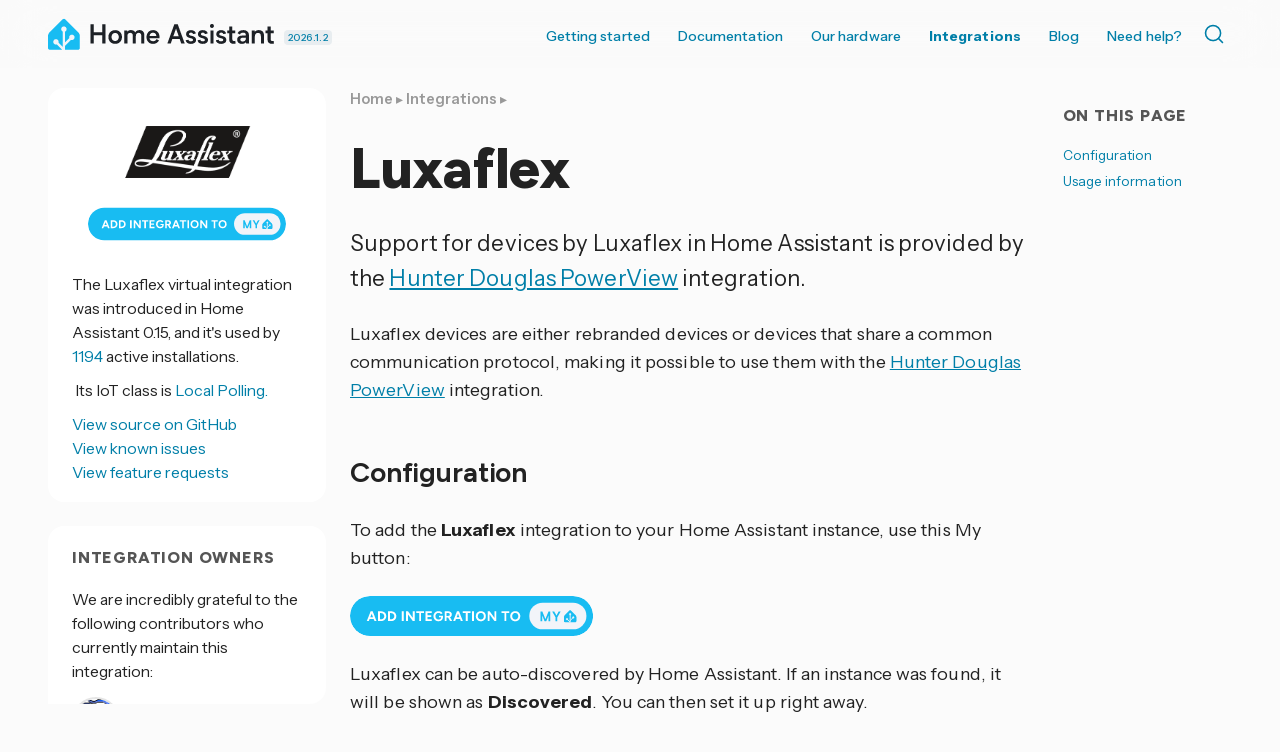

--- FILE ---
content_type: text/html; charset=UTF-8
request_url: https://www.home-assistant.io/integrations/luxaflex/
body_size: 6430
content:




<!doctype html>
  <!--[if lt IE 7]>      <html lang="en" class="no-js lt-ie9 lt-ie8 lt-ie7"> <![endif]-->
  <!--[if IE 7]>         <html lang="en" class="no-js lt-ie9 lt-ie8"> <![endif]-->
  <!--[if IE 8]>         <html lang="en" class="no-js lt-ie9"> <![endif]-->
  <!--[if gt IE 8]><!--> <html lang="en"> <!--<![endif]-->
  <head>
    <meta charset="utf-8">
    <meta http-equiv="X-UA-Compatible" content="IE=edge,chrome=1">
    <title>Luxaflex - Home Assistant</title>
    <meta name="author" content="Home Assistant">
    <meta name="description" content="Connect and control your Luxaflex devices using the Hunter Douglas PowerView integration">
    
    <meta name="viewport" content="width=device-width">
    <link rel="canonical" href="https://www.home-assistant.io/integrations/luxaflex/">

    <meta property="fb:app_id" content="338291289691179">
    <meta property="og:title" content="Luxaflex">
    <meta property="og:site_name" content="Home Assistant">
    <meta property="og:url" content="https://www.home-assistant.io/integrations/luxaflex/">
    <meta property="og:type" content="article">
    <meta property="og:description" content="Connect and control your Luxaflex devices using the Hunter Douglas PowerView integration">
    <meta property="og:image" content="https://www.home-assistant.io/images/default-social.png">
    
    <meta name="twitter:card" content="summary_large_image">
    <meta name="twitter:site" content="@home_assistant">
    
    <meta name="twitter:title" content="Luxaflex">
    <meta name="twitter:description" content="Connect and control your Luxaflex devices using the Hunter Douglas PowerView integration">
    <meta name="twitter:image" content="https://www.home-assistant.io/images/default-social.png">
    <link rel="me" href="https://fosstodon.org/@homeassistant">

    <link href="https://cdn.jsdelivr.net/npm/@docsearch/css@3/dist/style.min.css" rel="stylesheet" />
    <link href="/stylesheets/prism.css?8acb84bc0387c9548a63998fcfea0139" rel="stylesheet">
    <link href="/stylesheets/screen.css?cef1bc5aeba0a8ce6d170a9aa21e8dd6" media="screen, projection, print" rel="stylesheet">
    <link href="/atom.xml" rel="alternate" title="Home Assistant" type="application/atom+xml">
    <link rel='shortcut icon' href='/images/favicon.ico' />
    <link rel='icon' type='image/png' href='/images/favicon-192x192.png' sizes='192x192' />

    <link rel="preconnect" href="https://fonts.googleapis.com">
    <link rel="preconnect" href="https://fonts.gstatic.com" crossorigin="">
    <link href="https://fonts.googleapis.com/css2?family=Figtree:ital,wght@0,300..900;1,300..900&amp;family=Instrument+Sans:ital,wdth,wght@0,99,400..700;1,99,400..700&amp;" rel="stylesheet">
    <script src="https://code.iconify.design/iconify-icon/2.1.0/iconify-icon.min.js" integrity="sha384-GPb5RlngihS9H0z1D137JsvzmeZ7tCpWEF4t5YDoTZyMsPP8S7h7vFDh4XhheU83" crossorigin="anonymous"></script>
  </head>

  <body  class=" integration-page  ">
    <header class='site-header '>
      



<div class="grid-wrapper">
  <div class="grid">
    <div class="grid__item three-tenths lap-two-sixths palm-one-whole ha-title">
      <a href="/" class="site-title">
        <div class="logo"></div>
      </a>
      <a class="release-date" href="/blog/2026/01/07/release-20261/" title="Latest version 2026.1.2 released January 16, 2026">
        2026.1.2
      </a>
    </div>

    <div class="grid__item seven-tenths lap-four-sixths palm-one-whole">
      <nav>
        <input type="checkbox" id="toggle" />
        <label
          for="toggle"
          class="toggle"
          data-open="Main Menu"
          data-close="⨉"
        ></label>
        <ul class="menu pull-right">
          <li><a  href="/installation/">Getting started</a></li>
          <li>
            <a  href="/docs/">Documentation <iconify-icon inline icon='mdi:chevron-down' title='Chevron down'></iconify-icon></a>
            <ul>
              <li><a href="/installation/"><iconify-icon inline icon='simple-icons:homeassistant' title='Homeassistant'></iconify-icon> Installation</a></li>
              <li><a href="/docs/automation/"><iconify-icon inline icon='mdi:robot-happy' title='Robot happy'></iconify-icon> Automations</a></li>
              <li><a href="/dashboards/"><iconify-icon inline icon='mdi:gauge' title='Gauge'></iconify-icon> Dashboards</a></li>
              <li><a href="/voice_control/"><iconify-icon inline icon='mdi:comment-processing-outline' title='Comment processing outline'></iconify-icon> Voice assistants</a></li>
              <li><a href="/docs/organizing/"><iconify-icon inline icon='mdi:view-grid' title='View grid'></iconify-icon> Device organization</a></li>
              <li><a href="/docs/energy/"><iconify-icon inline icon='mdi:solar-power-variant' title='Solar power variant'></iconify-icon> Energy management</a></li>
              <li><a href="/docs/configuration/"><iconify-icon inline icon='mdi:cog' title='Cog'></iconify-icon> Advanced configuration</a></li>
            </ul>
          </li>
          <li>
            <a href="#">Our hardware <iconify-icon inline icon='mdi:chevron-down' title='Chevron down'></iconify-icon></a>
            <ul>
              <li><a href="/green/">Home Assistant Green</a></li>
              <li><a href="/connect/zbt-2/">Connect ZBT-2</a></li>
              <li><a href="/connect/zwa-2/">Connect ZWA-2</a></li>
              <li><a href="/voice-pe/">Voice Preview Edition</a></li>
            </ul>
          </li>
          <li><a class="active" href="/integrations/">Integrations</a></li>
          <li><a  href="/blog/">Blog</a></li>
          <li><a  href="/help/">Need help?</a></li>
          <li>
            <div class="docsearch" id="docsearch"></div>
          </li>
        </ul>
      </nav>
    </div>
  </div>
</div>

    </header>

    <div class="page-content">

      

      <div class="grid-wrapper">
        <div class="grid grid-center">

          <aside id="toc-bar" class="grid__item desk-wide-one-sixth">
                <section class="aside-module grid__item one-whole">
                  <div class='section'>
                    <h1 class="title epsilon"><iconify-icon inline icon='mdi:toc' title='Toc'></iconify-icon> On this page</h1>
                    <ul id="toc" class="section-nav">
<li class="toc-entry toc-h2"><a href="#configuration">Configuration</a></li>
<li class="toc-entry toc-h2"><a href="#usage-information">Usage information</a></li>
</ul>
                  </div>
                </section>
              </aside> 

          
          <div class="grid__item two-thirds desk-wide-seven-twelfths lap-one-whole palm-one-whole">
          

            
              <article class="page">
  
  <header>
    
    
      <div class="breadcrumbs">
        <a href="/">Home</a>
        
          
            
            ▸ <a href="/integrations/">Integrations</a>
          
        
          
            ▸ 
          
        
      </div>
    
    <h1 class="title indent">
      
        Luxaflex
      
    </h1>
  </header>
  
    
    
    
  
  
  <p>Support for devices by Luxaflex in Home Assistant is provided by the
<a href="/integrations/hunterdouglas_powerview">Hunter Douglas PowerView</a>
integration.</p>
<p>Luxaflex devices are either rebranded devices or devices that share a common
communication protocol, making it possible to use them with the
<a href="/integrations/hunterdouglas_powerview">Hunter Douglas PowerView</a>
integration.</p>
<h2>Configuration <a class="title-link" name="configuration" href="#configuration"></a>
</h2>
<p>To add the <strong>Luxaflex</strong> integration to your Home Assistant instance, use this My button:</p>
<p><a href="https://my.home-assistant.io/redirect/config_flow_start?domain=hunterdouglas_powerview" class="my badge" target="_blank"><img src="https://my.home-assistant.io/badges/config_flow_start.svg"></a></p>
<p>Luxaflex can be auto-discovered by Home Assistant. If an instance was found,
it will be shown as <strong>Discovered</strong>. You can then set it up right away.</p>
<div class="details-block">
  <details class="details-block-item">
    <summary class="details-block-title">
      <span><iconify-icon inline icon="mdi:cursor-hand"></iconify-icon> Manual configuration steps</span>
      <div class="details-block-arrow">
      <svg class="down" width="24" height="24" viewbox="0 0 24 24"><path d="M7.41,8.58L12,13.17L16.59,8.58L18,10L12,16L6,10L7.41,8.58Z"></path></svg>
      <svg class="up" width="24" height="24" viewbox="0 0 24 24"><path d="M7.41,15.41L12,10.83L16.59,15.41L18,14L12,8L6,14L7.41,15.41Z"></path></svg>
      </div>
    </summary>
    <div class="details-block-content" id="content_0">
<p>If it wasn’t discovered automatically, don’t worry! You can set up a
manual integration entry:</p>
<ul>
<li>
<p>Browse to your Home Assistant instance.</p>
</li>
<li>
<p>Go to <strong><a href="https://my.home-assistant.io/redirect/integrations" class="my" target="_blank"><iconify-icon inline icon="mdi:devices"></iconify-icon> Settings &gt; Devices &amp; services</a></strong>.</p>
</li>
<li>
<p>In the bottom right corner, select the
<strong><a href="https://my.home-assistant.io/redirect/config_flow_start?domain=hunterdouglas_powerview" class="my" target="_blank"><iconify-icon inline icon="mdi:plus"></iconify-icon> Add Integration</a></strong> button.</p>
</li>
<li>
<p>From the list, select <strong>Luxaflex</strong>.</p>
</li>
<li>
<p>Follow the instructions on screen to complete the setup.</p>
</li>
</ul>
</div>
  </details>
</div>
<h2>Usage information <a class="title-link" name="usage-information" href="#usage-information"></a>
</h2>
<p>For more documentation on how to use Luxaflex in Home Assistant, please refer to the
<a href="/integrations/hunterdouglas_powerview">Hunter Douglas PowerView integration documentation page</a>.</p>


  


  
<div class="material-card text feedback">
  <h4>
<iconify-icon inline icon="mdi:feedback" title="Feedback"></iconify-icon> <b> Help us improve our documentation</b><a href="#feedback_section" class="title-link" name="feedback_section"></a>
</h4>
  Suggest an edit to this page, or provide/view feedback for this page.
  <div class="links">
    <ul aria-label="Page feedback options">
    <li><a href="https://github.com/home-assistant/home-assistant.io/tree/current/source/_integrations/luxaflex.markdown" target="_blank" title="Edit this page"><iconify-icon inline icon="mdi:edit"></iconify-icon> Edit</a></li>
    
    <li><a href="https://github.com/home-assistant/home-assistant.io/issues/new?template=feedback.yml&amp;url=https%3A%2F%2Fwww.home-assistant.io%2Fintegrations%2Fluxaflex%2F&amp;version=2026.1.2&amp;labels=current,integration%3A%20luxaflex" target="_blank" title="Provide feedback on this page"><iconify-icon inline icon="mdi:comment-edit-outline"></iconify-icon> Provide feedback</a></li>
    <li><a href="https://github.com/home-assistant/home-assistant.io/issues?q=is%3Aissue+is%3Aopen+sort%3Aupdated-desc+label%3A%22integration%3A+luxaflex%22" target="_blank" title="View pending feedback for this page"><iconify-icon inline icon="mdi:comment-text-multiple-outline"></iconify-icon> View pending feedback</a></li>
    
  </ul>
  </div>
</div>


</article>

            
          </div>


          
            
              <aside id="integration-sidebar" class="grid__item one-third desk-wide-one-quarter lap-one-whole palm-one-whole">
              
            <div class="grid">
  




  


<section class="aside-module grid__item one-whole lap-one-half">
  <div class='brand-logo-container section'>
      <img src='https://brands.home-assistant.io/_/luxaflex//logo.png' srcset='https://brands.home-assistant.io/_/luxaflex/logo@2x.png 2x' /><a href='https://my.home-assistant.io/redirect/config_flow_start?domain=hunterdouglas_powerview' class='my badge' target='_blank'><img src='https://my.home-assistant.io/badges/config_flow_start.svg' /></a></div>

  <div class='section'>The Luxaflex  virtual integration  was introduced in Home Assistant 0.15, and it's used by <a title="Open analytics.home-assistant.io" href="https://analytics.home-assistant.io/integrations" target="_blank" rel="noopener">
        
          1194</a> active installations.
        
      
    
  </div>
    <div class='section'>
      <iconify-icon icon='mdi:download-network-outline'></iconify-icon>&nbsp;Its IoT class is <a href='/blog/2016/02/12/classifying-the-internet-of-things/#classifiers'>Local Polling.</a>
    </div>
  <div class='section'>
    <a href="https://github.com/home-assistant/core/tree/dev/homeassistant/components/hunterdouglas_powerview" target="_blank"><iconify-icon inline icon='simple-icons:github' title='Github'></iconify-icon> View source on GitHub</a><br />
    <a href="https://github.com/home-assistant/core/issues?q=is%3Aissue+label%3A%22integration%3A+hunterdouglas_powerview%22" target="_blank"><iconify-icon inline icon='mdi:bug' title='Bug'></iconify-icon> View known issues</a><br />
    <a href="https://github.com/orgs/home-assistant/discussions?discussions_q=label%3A%22integration%3A+hunterdouglas_powerview%22" target="_blank"><iconify-icon inline icon='mdi:lightbulb-question' title='Lightbulb question'></iconify-icon> View feature requests</a>
  </div></section>

<section class="aside-module grid__item one-whole lap-one-half">
  <div class='section'>
    <h1 class="title epsilon"><iconify-icon inline icon='mdi:person-heart' title='Person heart'></iconify-icon> Integration owners</h1>
    
        
        

          
          <div class="section">
            We are incredibly grateful to the following contributors who currently maintain this integration:<br />
          </div>
          <div class="section"><a href="https://github.com/bdraco" target="_blank"><img class="codeowner-avatar" src="https://avatars.githubusercontent.com/bdraco?size=96" alt="@bdraco"/> @bdraco</a><br /><a href="https://github.com/kingy444" target="_blank"><img class="codeowner-avatar" src="https://avatars.githubusercontent.com/kingy444?size=96" alt="@kingy444"/> @kingy444</a><br /><a href="https://github.com/trullock" target="_blank"><img class="codeowner-avatar" src="https://avatars.githubusercontent.com/trullock?size=96" alt="@trullock"/> @trullock</a><br /></div>
        
    
  </div>
</section>






  <section id="toc-module" class="aside-module grid__item one-whole lap-one-half">
        <div class='section'>
          <h1 class="title epsilon"><iconify-icon inline icon='mdi:toc' title='Toc'></iconify-icon> On this page</h1>
          <ul id="toc" class="section-nav">
<li class="toc-entry toc-h2"><a href="#configuration">Configuration</a></li>
<li class="toc-entry toc-h2"><a href="#usage-information">Usage information</a></li>
</ul>
        </div>
      </section><section id="category-module" class="aside-module grid__item one-whole lap-one-half">
      <div class='section'>
        <h1 class="title epsilon"><iconify-icon inline icon='mdi:category' title='Category'></iconify-icon> Categories</h1>
        <ul class='divided'><li>
            <a href='/integrations/#button'>Button</a>
          </li><li>
            <a href='/integrations/#cover'>Cover</a>
          </li><li>
            <a href='/integrations/#number'>Number</a>
          </li><li>
            <a href='/integrations/#scene'>Scene</a>
          </li><li>
            <a href='/integrations/#select'>Select</a>
          </li><li>
            <a href='/integrations/#sensor'>Sensor</a>
          </li></ul>
      </div>
    </section></div>

          </aside>
          
        </div>
      </div>

      <footer>
        <div class="grid-wrapper">
  <div class="grid">
    <div class="grid__item">
      <div class="skyline grid">
        <div class="skyline grid__item one-whole">
          <div class="footer-skyline">
          </div>
        </div>
      </div>
      <div class="footer-nav grid">
        <div class="company grid__item one-quarter lap-one-half palm-one-whole">
          <div class="title">
            <img
              src="/images/footer-logo-text.svg"
              height="72"
              alt="Home Assistant"
            />
          </div>
          <p>
            Home Assistant is a project from the <a href="https://www.openhomefoundation.org/">Open Home Foundation</a>, sponsored by <a href="https://www.nabucasa.com/">Nabu Casa</a>.
          </p>
        </div>

        <div class="grid__item one-quarter lap-one-half palm-one-whole">
          <h3>Join us and contribute!</h3>
          <ul>
            <li><a class="external-link" href="https://github.com/home-assistant/">GitHub repo <iconify-icon inline icon='tabler:external-link' title='External link'></iconify-icon></a></li>
            <li><a class="external-link" href="https://developers.home-assistant.io">Developers Portal <iconify-icon inline icon='tabler:external-link' title='External link'></iconify-icon></a></li>
            <li><a class="external-link" href="https://design.home-assistant.io">Design Portal <iconify-icon inline icon='tabler:external-link' title='External link'></iconify-icon></a></li>
            <li><a class="external-link" href="https://data.home-assistant.io">Data Science Portal <iconify-icon inline icon='tabler:external-link' title='External link'></iconify-icon></a></li>
            <li><a class="external-link" href="https://community.home-assistant.io">Community Forum <iconify-icon inline icon='tabler:external-link' title='External link'></iconify-icon></a></li>
            <li><a class="external-link" href="https://creators.home-assistant.io/">Creator Network <iconify-icon inline icon='tabler:external-link' title='External link'></iconify-icon></a></li>
            <li><a class="external-link" href="https://works-with.home-assistant.io/">Works With Home Assistant <iconify-icon inline icon='tabler:external-link' title='External link'></iconify-icon></a></li>
            <li><a href="/community">Our community</a></li>
            <li><a href="/help/reporting_issues/">Reporting issues</a></li>
          </ul>
          <h3>System status</h3>
          <ul>
            <li>
              <a class="external-link"  href="https://alerts.home-assistant.io">Integration Alerts <iconify-icon inline icon='tabler:external-link' title='External link'></iconify-icon></a>
            </li>
            <li><a href="/security/">Security Alerts</a></li>
            <li>
              <a class="external-link" href="https://status.home-assistant.io">System Status <iconify-icon inline icon='tabler:external-link' title='External link'></iconify-icon></a>
            </li>
          </ul>
        </div>

        <div class="grid__item one-quarter lap-one-half palm-one-whole">
          <h3>Companion apps</h3>
          <ul>
            <li><a class="external-link" href="https://apps.apple.com/app/id1099568401">iOS and Apple devices</a></li>
            <li><a class="external-link" href="https://play.google.com/store/apps/details?id=io.homeassistant.companion.android">Android and Wear OS</a></li>
            <li><a class="external-link" href="https://companion.home-assistant.io/">...and more!</a></li>
          </ul>
          <h3>Governance</h3>
          <ul>
            <li><a href="/privacy/">Privacy Notices</a></li>
            <li><a href="/developers/cla/">Contributor License Agreement</a></li>
            <li><a href="/tos/">Terms of Service</a></li>
            <li><a href="/code_of_conduct/">Code of Conduct</a></li>
            <li><a href="/developers/credits/">Credits</a></li>
            <li><a href="/developers/license/">License</a></li>
          </ul>
        </div>

        <div class="socials grid__item one-quarter lap-one-half palm-one-whole">

          <h3>Follow us</h3>
          <p><a class="external-link" href='https://newsletter.openhomefoundation.org/#/portal'>Sign up for our newsletter <iconify-icon inline icon='tabler:external-link' title='External link'></iconify-icon></a></p>
          <div class="icons">
            <a
              rel="me"
              href="https://youtube.com/@home_assistant"
              title="YouTube"
              target="_blank"
              ><iconify-icon icon="simple-icons:youtube"></iconify-icon></a>
            <a
              rel="me"
              href="https://reddit.com/r/homeassistant"
              title="Reddit"
              target="_blank"
              ><iconify-icon icon="simple-icons:reddit"></iconify-icon></a>
            <a
              rel="me"
              href="https://github.com/home-assistant"
              title="GitHub"
              target="_blank"
              ><iconify-icon icon="simple-icons:github"></iconify-icon></a>
            <br />
            <a
              rel="me"
              href="https://fosstodon.org/@homeassistant"
              title="Mastodon"
              target="_blank"
              ><iconify-icon icon="simple-icons:mastodon"></iconify-icon></a>
            <a
              rel="me"
              href="https://bsky.app/profile/home-assistant.io"
              title="Bluesky"
              target="_blank"
             ><iconify-icon icon="simple-icons:bluesky"></iconify-icon></a>
            <a
              rel="me"
              href="https://x.com/home_assistant"
              title="X"
              target="_blank"
             ><iconify-icon icon="simple-icons:x"></iconify-icon></a>
            <br />
            <a
              rel="me"
              href="https://www.facebook.com/homeassistantio"
              title="Facebook"
              target="_blank"
              ><iconify-icon icon="simple-icons:facebook"></iconify-icon></a>
            <a
              rel="me"
              href="https://www.instagram.com/homeassistant/"
              title="Instagram"
              target="_blank"
              ><iconify-icon icon="simple-icons:instagram"></iconify-icon></a>
            <a
              rel="me"
              href="https://www.linkedin.com/company/home-assistant"
              title="LinkedIn"
              target="_blank"
              ><iconify-icon icon="simple-icons:linkedin"></iconify-icon></a>
          </div>

          <div class="web-notice">
            <p>
              For partnership inquiries please check out <a href="https://works-with.home-assistant.io/">Works With Home Assistant</a>. For media, get in touch <a href="/cdn-cgi/l/email-protection#83eee6e7eae2c3ecf3e6edebeceee6e5ecf6ede7e2f7eaecedadecf1e4">here</a>. For other questions, you can contact us <a href="/cdn-cgi/l/email-protection#3a525f5656557a5255575f175b494953494e5b544e145355">here</a> (No technical support!)
            </p>
            <p>
              Website powered by <a href="https://jekyllrb.com/">Jekyll</a><br />
              Originally based on the <a href="https://github.com/coogie/oscailte">Oscailte theme</a>
            </p>
            <a href="https://www.netlify.com">
              <img
                src="/images/frontpage/netlify.svg"
                alt="Deploys by Netlify Badge"
              />
            </a>
          </div>
        </div>
      </div>
    </div>
  </div>
</div>

      </footer>

    </div>
    <script data-cfasync="false" src="/cdn-cgi/scripts/5c5dd728/cloudflare-static/email-decode.min.js"></script><script type="module" src="https://cdn.jsdelivr.net/npm/@justinribeiro/lite-youtube@1.3.1/lite-youtube.js" integrity="sha384-7o3d1sg8jSS1LMKzzIEucWtWFI1X4lFCC5gu2ylAgH3KmHcJgjTqp6LWfIvbbmf9" crossorigin="anonymous"></script>

<script src="/javascripts/terminology_tooltip.js?274cec0734bc752f0e5ea3d4e2e59858" type="text/javascript" defer></script>

<script src="/javascripts/prism.js?5d6619066a1fc5cd819a93c132b539ac" type="text/javascript" defer></script>
<script src="https://cdn.jsdelivr.net/npm/@docsearch/js@3/dist/umd/index.min.js" integrity="sha384-f/IEhh8fvOc2ALU79emLlUqAYXyqlA/zYhM+g5GlWMk15QBjTXy05TtmfT1TbtV6" crossorigin="anonymous"></script>
<script type="text/javascript">
  docsearch({
    container: '#docsearch',
    appId: 'FBHBYS3J0U',
    indexName: 'home-assistant',
    apiKey: "ba6f7e6d97b3d3d2f778978c742a47c6",
  });
  document.querySelector('.site-title').addEventListener('contextmenu', function (ev) {
    ev.preventDefault();
    document.location.assign("https://design.home-assistant.io/#brand/logo")
  });
</script>




<script type="text/javascript">
  {
    const article = document.querySelector("article.post");
    if (article) {
      const iframes = article.querySelectorAll("iframe[data-src]");
      let loaded = false;
      if (iframes) {
        document.addEventListener('mousemove', loadLazyFrames, { passive: true, once: true });
        document.addEventListener('touchmove', loadLazyFrames, { passive: true, once: true });
        document.addEventListener('scroll', loadLazyFrames, { passive: true, once: true });
  
        function loadLazyFrames() {
          if (loaded) return;
          loaded = true;
  
          iframes.forEach((iframe) => {
            const src = iframe.getAttribute("data-src");
            if (src) {
              iframe.setAttribute("src", src);
              iframe.removeAttribute("data-src");
            }
          });
        }
      }
    }
  }
</script>

  <script defer src="https://static.cloudflareinsights.com/beacon.min.js/vcd15cbe7772f49c399c6a5babf22c1241717689176015" integrity="sha512-ZpsOmlRQV6y907TI0dKBHq9Md29nnaEIPlkf84rnaERnq6zvWvPUqr2ft8M1aS28oN72PdrCzSjY4U6VaAw1EQ==" data-cf-beacon='{"version":"2024.11.0","token":"5cecb750997f42328a45cbfc192e0673","server_timing":{"name":{"cfCacheStatus":true,"cfEdge":true,"cfExtPri":true,"cfL4":true,"cfOrigin":true,"cfSpeedBrain":true},"location_startswith":null}}' crossorigin="anonymous"></script>
</body>
</html>


--- FILE ---
content_type: image/svg+xml
request_url: https://my.home-assistant.io/badges/config_flow_start.svg
body_size: 885
content:
<svg xmlns="http://www.w3.org/2000/svg" height="40" aria-label="Add integration to My Home Assistant" style="border-radius:24px;width:auto" viewBox="0 0 583 96"><title>Add integration to My Home Assistant</title><rect width="583" height="96" fill="#18bcf2" rx="48"/><path fill="#fff" d="M40.27 60.2h4.86l1.97-5.16h9.72l1.97 5.16h4.86l-9.24-23.45h-4.9Zm8.37-9.21 3.32-8.65 3.32 8.65Zm18.5 9.21h7.5c7.17 0 12.23-4.86 12.23-11.73 0-6.86-5.06-11.72-12.23-11.72h-7.5Zm7.5-19.16c4.29 0 7.54 3.21 7.54 7.43 0 4.23-3.25 7.44-7.54 7.44h-2.92V41.04ZM91.26 60.2h7.5c7.17 0 12.23-4.86 12.23-11.73 0-6.86-5.06-11.72-12.23-11.72h-7.5Zm7.5-19.16c4.29 0 7.54 3.21 7.54 7.43 0 4.23-3.25 7.44-7.54 7.44h-2.92V41.04Zm25.26 19.16h4.59V36.75h-4.59Zm10.35 0 4.59.03V44.12l11.66 16.08h4.55V36.75h-4.55v15.81l-11.46-15.81h-4.79Zm31.52 0h4.59V40.94h7v-4.19h-18.62v4.19h7.03Zm15.28 0h14.97v-4.19h-10.38v-5.66h8.84v-4.09h-8.84v-5.32h10.25v-4.19h-14.84Zm31.29.4c6.13 0 10.45-3.65 10.62-10.12v-2.84h-9.85v3.58h5.46c-.2 3.15-2.71 5.23-6.13 5.23-4.62 0-7.67-3.32-7.67-7.98 0-4.65 3.15-7.93 7.57-7.93 2.21 0 4.55 1.27 5.73 3.11l3.75-2.34c-1.88-2.89-5.19-4.96-9.48-4.96-7.2 0-12.26 5.02-12.26 12.12 0 7.11 5.06 12.13 12.26 12.13m14.67-.4h4.59v-8.31h3.52l4.79 8.31h5.19l-5.43-9.11c2.72-1.21 4.49-3.69 4.49-6.77 0-4.45-3.48-7.64-8.44-7.6l-4.66.03h-4.05Zm8.51-19.26c2.28 0 3.89 1.37 3.89 3.38 0 1.98-1.61 3.38-3.66 3.38h-4.15v-6.76Zm11.69 19.26h4.86l1.98-5.16h9.71l1.98 5.16h4.85l-9.24-23.45h-4.89Zm8.38-9.21 3.31-8.65 3.32 8.65Zm21.84 9.21h4.59V40.94h7v-4.19h-18.63v4.19h7.04Zm15.27 0h4.59V36.75h-4.59Zm21.08.4c6.96 0 11.92-5.02 11.92-12.09 0-7.1-4.96-12.13-12.02-12.13-7.04 0-12 4.99-12 12.13 0 7.07 4.99 12.09 12.1 12.09m0-4.19c-4.36 0-7.41-3.28-7.41-7.9 0-4.66 3.02-7.94 7.31-7.94 4.32 0 7.33 3.28 7.33 7.94 0 4.62-2.98 7.9-7.23 7.9m16.31 3.79 4.59.03V44.12l11.66 16.08h4.55V36.75h-4.55v15.81L335 36.75h-4.79Zm40.17 0h4.59V40.94h7v-4.19h-18.63v4.19h7.04Zm25.99.4c6.97 0 11.93-5.02 11.93-12.09 0-7.1-4.96-12.13-12.03-12.13-7.03 0-11.99 4.99-11.99 12.13 0 7.07 4.99 12.09 12.09 12.09m0-4.19c-4.35 0-7.4-3.28-7.4-7.9 0-4.66 3.01-7.94 7.3-7.94 4.32 0 7.34 3.28 7.34 7.94 0 4.62-2.98 7.9-7.24 7.9"/><g style="transform:translate(86px,0)"><rect width="137" height="64" x="344" y="16" fill="#f2f4f9" rx="32"/><path fill="#18bcf2" d="M394.419 37.047V60.5h-4.297V46.797L384.716 60.5h-4.157l-5.343-13.594V60.5h-4.188V37.047h4.188l7.422 18.36 7.484-18.36zm9.365 0 5.344 9.89 5.344-9.89h4.766l-7.969 14.14V60.5h-4.391v-9.312l-8.031-14.141zM457 60c0 1.65-1.35 3-3 3h-24c-1.65 0-3-1.35-3-3v-9c0-1.65.95-3.95 2.12-5.12l10.76-10.76a3 3 0 0 1 4.24 0l10.76 10.76c1.17 1.17 2.12 3.47 2.12 5.12z"/><path fill="#f2f4f9" stroke="#f2f4f9" d="M442 45.5a2 2 0 1 0 0-4 2 2 0 0 0 0 4Z"/><path fill="#f2f4f9" stroke="#f2f4f9" stroke-miterlimit="10" d="M449.5 53.5a2 2 0 1 0 0-4 2 2 0 0 0 0 4ZM434.5 57.5a2 2 0 1 0 0-4 2 2 0 0 0 0 4Z"/><path fill="none" stroke="#f2f4f9" stroke-miterlimit="10" stroke-width="2.25" d="M442 43.48V63l-7.5-7.5M449.5 51.46l-7.41 7.41"/></g></svg>